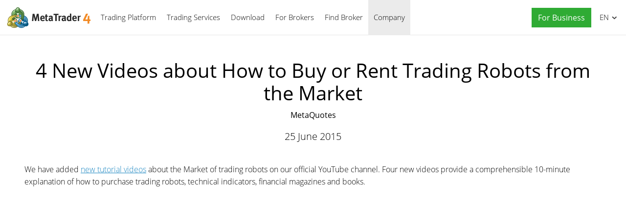

--- FILE ---
content_type: text/html; charset=utf-8
request_url: https://www.metatrader4.com/en/company/105
body_size: 4459
content:

<!DOCTYPE html>
<html lang="en">
<head>
    <meta http-equiv="X-UA-Compatible" content="IE=edge">
    <meta http-equiv="Content-Type" content="text/html; charset=utf-8">
    <title>4 New Videos about How to Buy or Rent Trading Robots from the Market - MetaQuotes - About</title>
    <meta name="description" content="We have added new tutorial videos about the Market of trading robots on our official YouTube... - 4 New Videos about How to Buy or Rent Trading Robots from the Market - About MetaQuotes">
    <meta property="og:url" content="https://www.metatrader4.com/en/company/105">
    <meta property="og:title" content="4 New Videos about How to Buy or Rent Trading Robots from the Market">
    <meta property="og:description" content="We have added new tutorial videos about the Market of trading robots on our official YouTube...">
    <meta property="og:image" content="https://www.metatrader4.com/i/metatrader-4-logo-og.png">
    <meta property="og:type" content="article">
    <meta name="format-detection" content="telephone=no">
    <meta http-equiv="x-dns-prefetch-control" content="on" />
    <link rel="shortcut icon" href="/favicon.ico">
    
    <link rel="apple-touch-icon" href="/i/favicons/apple-touch-icon.png">
    <link rel="apple-touch-icon" href="/i/favicons/apple-touch-icon-precomposed.png">
    <link rel="apple-touch-icon" type="image/png" href="/i/favicons/apple-touch-icon-57x57.png" sizes="57x57">
    <link rel="apple-touch-icon" type="image/png" href="/i/favicons/apple-touch-icon-57x57-precomposed.png" sizes="57x57">
    <link rel="apple-touch-icon" type="image/png" href="/i/favicons/apple-touch-icon-60x60.png" sizes="60x60">
    <link rel="apple-touch-icon" type="image/png" href="/i/favicons/apple-touch-icon-60x60-precomposed.png" sizes="60x60">
    <link rel="apple-touch-icon" type="image/png" href="/i/favicons/apple-touch-icon-72x72.png" sizes="72x72">
    <link rel="apple-touch-icon" type="image/png" href="/i/favicons/apple-touch-icon-72x72-precomposed.png" sizes="72x72">
    <link rel="apple-touch-icon" type="image/png" href="/i/favicons/apple-touch-icon-76x76.png" sizes="76x76">
    <link rel="apple-touch-icon" type="image/png" href="/i/favicons/apple-touch-icon-76x76-precomposed.png" sizes="76x76">
    <link rel="apple-touch-icon" type="image/png" href="/i/favicons/apple-touch-icon-114x114.png" sizes="114x114" >
    <link rel="apple-touch-icon" type="image/png" href="/i/favicons/apple-touch-icon-114x114-precomposed.png" sizes="114x114" >
    <link rel="apple-touch-icon" type="image/png" href="/i/favicons/apple-touch-icon-120x120.png" sizes="120x120">
    <link rel="apple-touch-icon" type="image/png" href="/i/favicons/apple-touch-icon-120x120-precomposed.png" sizes="120x120">
    <link rel="apple-touch-icon" type="image/png" href="/i/favicons/apple-touch-icon-144x144.png" sizes="144x144">
    <link rel="apple-touch-icon" type="image/png" href="/i/favicons/apple-touch-icon-144x144-precomposed.png" sizes="144x144">
    <link rel="apple-touch-icon" type="image/png" href="/i/favicons/apple-touch-icon-152x152.png" sizes="152x152">
    <link rel="apple-touch-icon" type="image/png" href="/i/favicons/apple-touch-icon-152x152-precomposed.png" sizes="152x152">
    <link rel="apple-touch-icon" type="image/png" href="/i/favicons/apple-touch-icon-180x180.png" sizes="180x180">
    <link rel="apple-touch-icon" type="image/png" href="/i/favicons/apple-touch-icon-180x180-precomposed.png" sizes="180x180">
    
    <meta name="msapplication-config" content="none"/>
    <link href="/styles/all.dt137ac4a7675.css" type="text/css" rel="stylesheet" media="all">
    
    <!--[if lte IE 9]>
    <style type="text/css">
        html[lang="ja"] .header .menu>li>a{
            letter-spacing: -1.5px;
        }
    </style>
    <![endif]-->
    
    <link rel="canonical" href="https://www.metatrader4.com/en/company/105">
    <link rel="alternate" hreflang="en" href="https://www.metatrader4.com/en/company/105">
    <link rel="alternate" hreflang="es" href="https://www.metatrader4.com/es/company/105">
    <link rel="alternate" hreflang="fr" href="https://www.metatrader4.com/fr/company/105">
    <link rel="alternate" hreflang="ja" href="https://www.metatrader4.com/ja/company/105">
    <link rel="alternate" hreflang="pt" href="https://www.metatrader4.com/pt/company/105">
    <link rel="alternate" hreflang="ru" href="https://www.metatrader4.com/ru/company/105">
    <link rel="alternate" hreflang="zh" href="https://www.metatrader4.com/zh/company/105">
    
    <script type="text/javascript">
        var mqGlobal = {};
        mqGlobal.AddOnLoad = function(callback) {if (!this._onload) this._onload = [];this._onload[this._onload.length] = callback;};
        mqGlobal.AddOnReady = function (callback) { if (!this._onready) this._onready = []; this._onready[this._onready.length] = callback; };
        //---
        var replaceMt4DownloadLink = "https://download.terminal.free/cdn/web/metaquotes.software.corp/mt4/MetaTrader4.pkg.zip?utm_source=www.metatrader4.com&amp;amp;utm_campaign=download.mt4.macos";
        var replaceMt4DownloadLinkUtmSource = "www.metatrader4.com";
        var replaceMt4DownloadLinkUtmCampaign = "download";
        //---
        
        (function(a,e,f,g,b,c,d){a[b]||(a.FintezaCoreObject=b,a[b]=a[b]||function(){(a[b].q=a[b].q||[]).push(arguments)},a[b].l=1*new Date,c=e.createElement(f),d=e.getElementsByTagName(f)[0],c.async=!0,c.defer=!0,c.src=g,d&&d.parentNode&&d.parentNode.insertBefore(c,d))})
          (window,document,"script","/fz/core.js","fz");
        fz("register","website",{id:"qnlhlnetfifwnnfroedbtvafkmshgcbepu",trackLinks:true});
        
    </script>
    
    <script src="/js/all.dt1384df4df05.js" defer="defer" type="text/javascript"></script>
    
  

  


</head>

<body itemscope="itemscope" itemtype="https://schema.org/WebPage">


<div class="cover ">
    

    <div class="header ">
        <a href="/en" class="logo"><img srcset="/i/metatrader-4-logo_2x.png 2x" src="/i/metatrader-4-logo.png" width="175" height="47" title="MetaTrader 4" alt="MetaTrader 4"></a>

        <ul class="menu" id="menu" itemscope itemtype="https://schema.org/SiteNavigationElement">
        <li class="menu__item menu__item_main">
            <a href="/en/trading-platform" itemprop="url">Trading Platform</a>
            <ul class="menu__dropdown">
                <li><a href="/en/trading-platform">MetaTrader 4</a></li>
                <li><a href="/en/download" itemprop="url">Download</a></li>
                <li class="splitted"><a href="/en/trading-platform/forex" itemprop="url">Forex</a></li>
                <li><a href="/en/trading-platform/orders" itemprop="url">Trading and Orders</a></li>
                <li><a href="/en/trading-platform/technical-analysis" itemprop="url">Technical Analysis</a></li>
                <li><a href="/en/trading-platform/alerts-news" itemprop="url">Alerts and News</a></li>
                <li><a href="/en/trading-platform/vps" itemprop="url">Virtual Hosting (VPS)</a></li>
                <li><a href="/en/trading-platform/web-trading" itemprop="url">Web Trading</a></li>

                <li class="menu__item menu__item_sub">
                    <a href="/en/automated-trading" itemprop="url">Automated Trading</a>
                    <ul class="menu__dropdown menu__dropdown_sub">
                        <li><a href="/en/automated-trading">Expert Advisors and Indicators</a></li>
                        <li><a href="/en/automated-trading/robots-indicators" itemprop="url">Where to Get a Robot or Indicator</a></li>
                        <li><a href="/en/automated-trading/mql4-ide" itemprop="url">MQL4 IDE</a></li>
                        <li><a href="/en/automated-trading/mql4-programming" itemprop="url">MQL4 Programming</a></li>
                        <li><a href="/en/automated-trading/metaeditor" itemprop="url">MetaEditor</a></li>
                        <li><a href="/en/automated-trading/strategy-tester" itemprop="url">Strategy Tester</a></li>
                        <li class="splitted"><a href="https://www.mql4.com/en" target="_blank">MQL4.community</a></li>
                    </ul>
                </li>

                <li class="menu__item menu__item_sub">
                    <a href="/en/mobile-trading" itemprop="url">Mobile Trading</a>
                    <ul class="menu__dropdown menu__dropdown_sub">
                        <li><a href="/en/mobile-trading">MetaTrader 4 Mobile Technology</a></li>
                        <li class="splitted"><a href="/en/mobile-trading/iphone-ipad" itemprop="url">MetaTrader 4 iPhone/iPad</a></li>
                        <li><a href="/en/mobile-trading/android" itemprop="url">MetaTrader 4 Android OS</a></li>
                        <li class="splitted"><a href="/en/download" itemprop="url">Download</a></li>
                    </ul>
                </li>

                <li class=""><a href="/en/trading-platform/open-demo" itemprop="url">Open a Demo Account</a></li>
                <li class="splitted"><a href="/en/trading-platform/help" itemprop="url">MetaTrader 4 Help</a></li>
                <li><a href="/en/releasenotes" itemprop="url">Release Notes</a></li>
            </ul>
        </li><!--


        --><li class="menu__item menu__item_main">
            <a href="/en/market" itemprop="url">Trading Services</a>
            <ul class="menu__dropdown">
                <li class="menu__item menu__item_sub">
                    <a href="/en/market" itemprop="url">Market</a>
                    <ul class="menu__dropdown menu__dropdown_sub">
                        <li><a href="/en/market">MetaTrader Market</a></li>
                        <li><a href="/en/market/robots-indicators" itemprop="url">How to Buy Robots and Indicators</a></li>
                    </ul>
                </li>

                <li class="menu__item menu__item_sub">
                    <a href="/en/signals" itemprop="url">Signals</a>
                    <ul class="menu__dropdown menu__dropdown_sub">
                        <li><a href="/en/signals">Forex Signals and Copy Trading</a></li>
                        <li><a href="/en/signals/overview" itemprop="url">Find Signal</a></li>
                        <li><a href="/en/signals/subscribe" itemprop="url">How to Subscribe to a Signal</a></li>
                        <li><a href="/en/signals/providers" itemprop="url">How to Become a Signal Provider</a></li>
                    </ul>
                </li>
            </ul>
        </li><!--

        --><li class="menu__item menu__item_main menu__item menu__item_singled">
               <a href="/en/download" itemprop="url">Download</a>
           </li><!--

        --><li class="menu__item menu__item_main">
            <a href="/en/brokers" itemprop="url">For Brokers</a>
            <ul  class="menu__dropdown menu__dropdown_right">
                <li><a href="/en/brokers">MetaTrader 4 for Brokers</a></li>
                <li><a href="/en/brokers/api" itemprop="url">MetaTrader 4 API</a></li>
                <li><a href="/en/brokers/integration-plugins-feeds" itemprop="url">Integration, Plugins and Feeds</a></li>
            </ul>
        </li><!--


        --><li class="menu__item menu__item_main menu__item menu__item_singled">
               <a href="/en/find-broker" itemprop="url" id="menu-item-find-broker">Find Broker</a>
           </li><!--

        --><li class="menu__item menu__item_main">
            <a href="/en/company" class='selected' itemprop="url">Company</a>
            <ul class="menu__dropdown menu__dropdown_right">
                <li><a href="/en/company">MetaQuotes Ltd</a></li>
                <li><a href="/en/company/contacts" itemprop="url">Contacts</a></li>
                <li><a href="https://www.metaquotes.net/en/legal" target="_blank">Legal</a></li>
            </ul>
        </li>


        <li class="menu__item menu__item_main menu__item_right menu__item_no-borders menu__item_singled">
            <a href="javascript:void(0)" id="chatBotBtn" class="chatbot-button" role="button" data-fz-event="Site Broker Form Header Request"><span class="button__get-trial">For Business</span></a><script type ="text/javascript">mqGlobal.AddOnReady(function () {chatBot.init('chatBotBtn');});</script>
            
        </li>

        </ul>

        <div class="sidebarToggleButton" id="sidebarToggleButton" onclick="Sidebar.Toggle();"><div></div></div>

        <ul class="langmenu" id="langmenu" onmousedown="LangMenu.Show(event);">
        <li class='selected'><a href='/en/company/105'>English <abbr>EN</abbr></a></li><li><a href='/es/company/105'>Español <abbr>ES</abbr></a></li><li><a href='/fr/company/105'>Français <abbr>FR</abbr></a></li><li><a href='/ja/company/105'>日本語 <abbr>JA</abbr></a></li><li><a href='/pt/company/105'>Português <abbr>PT</abbr></a></li><li><a href='/ru/company/105'>Русский <abbr>RU</abbr></a></li><li><a href='/zh/company/105'>中文 <abbr>ZH</abbr></a></li>
        </ul>
    </div>

    

    
    <div class="line top"></div>

    <h1 itemprop="name">4 New Videos about How to Buy or Rent Trading Robots from the&nbsp;Market</h1>
    <h2>MetaQuotes</h2>

    <div class="entry"><p><meta itemprop="datePublished" content="2015-06-25" />25 June 2015</p></div>

    <div class="container" itemprop="text">
        <p>We have added <a target="_blank" href="https://www.youtube.com/playlist?list=PLltlMLQ7OLeKI8pl71L4W_WTwQVs3XC7g" rel="nofollow" title="https://www.youtube.com/playlist?list=PLltlMLQ7OLeKH3OAmNfDARYQsBYEx9aWY">new tutorial videos</a> about the Market
 of trading robots on our official YouTube channel. Four new videos 
provide a comprehensible 10-minute explanation of how to purchase 
trading robots, technical indicators, financial magazines and books. <br></p><p style="text-align: center;"><iframe width="560" height="315" src="https://www.youtube.com/embed/M1lD90g9Rjg?list=PLltlMLQ7OLeKI8pl71L4W_WTwQVs3XC7g" frameborder="0" allowfullscreen></iframe><br></p>

<p><a target="_blank" href="https://www.mql5.com/en/blogs/post/618375">Over 5,000 various applications</a>
 for the MetaTrader 4 and MetaTrader 5 trading platforms are offered in 
the Market. The video tutorials will help you find the most appropriate 
apps from a plethora of available programs. Watch the videos to discover
 how to purchase, rent and test free demo versions of trading robots 
before you decide to purchase or rent them.</p>
        
        
        
        <div class="previousNews">
        <b>See the previous news, please:</b>
        <ul>
        
            <li><a href="/en/company/100">Faster and Simpler Purchase of Robots from the&nbsp;Market</a></li>
            <li><a href="/en/company/99">MetaQuotes Software Opens Its New Office in&nbsp;Thailand</a></li>
            <li><a href="/en/company/98">5,000 Trading Apps in the MetaTrader&nbsp;Market!</a></li>
            <li><a href="/en/company/97">The MetaTrader&nbsp;5 Trading Platform Now Available on the Stock Exchange of&nbsp;Thailand</a></li>
            <li><a href="/en/company/96">New MetaTrader&nbsp;5 iOS features one-click demo account opening, improved chat and support for&nbsp;64-bit architecture</a></li>
        </ul>
        </div>
        
    </div>

    <div class="line"></div>


    <div class="footer container">
        <ul class="links">
        
        <li><a href="/en/trading-platform">Trading Platform</a></li>
        <li><a href="/en/mobile-trading">Mobile Trading</a></li>
        <li><a href="/en/market">Market</a></li>
        <li><a href="/en/signals">Signals</a></li>
        <li><a href="/en/automated-trading">Automated Trading</a></li>
        <li><a href="/en/download">Download</a></li>
        <li><a href="/en/brokers">For Brokers</a></li>
        <li><a href="/en/company">Company</a></li>
        <li><a target="_blank" href="https://www.metaquotes.net/en/legal">Legal</a></li>
            
        </ul>


        <div class="disclaimer">
            MetaQuotes is a software development company and does not provide investment or brokerage services
        </div>

        <div class="copyright">
            Copyright 2000-2026, <a href="https://www.metaquotes.net" target="_blank">MetaQuotes Ltd</a>
        </div>


        <script type="text/javascript">
            mqGlobal.AddOnReady(function ()
            {
                window.MqCookies = new MqCookie;
                MqCookies.init('www.metatrader4.com', null, null);
                
                if (/Trident|MSIE/.test(window.navigator.userAgent) === false)
                    FloatVerticalPanel('This website uses cookies. Learn more about our <a href="https://www.metaquotes.net/en/legal/cookies" target="_blank">Cookies Policy</a>.', 'cookie_accept');
                    
            });
        </script>
    </div>
</div>

<script type="application/ld+json">
{
  "@context": "https://schema.org",
  "@type": "Organization",
  "name": "MetaTrader 4",
  "parentOrganization": "MetaQuotes Ltd",
  "legalName":"MetaTrader 4",
  "alternateName": "MT4",
  "brand": "MetaTrader 4",
  "url": "https://www.metatrader4.com",
  "logo": "https://www.metatrader4.com/i/metatrader-4-logo-og.png",
  "description": "MetaTrader 4 is a free-of-charge Forex trading platform. It offers wide technical analysis options, flexible trading system, algorithmic and mobile trading, Market, Virtual Hosting and Signals.",
  "contactPoint": {
    "@type": "ContactPoint",
    "url":"https://www.metatrader4.com/en/company/contacts",
    "contactType": "customer service",
    "contactOption": "Chat",
    "areaServed": "Worldwide",
    "availableLanguage":["en","zh","es","fr","ja","pt","de"]}
  },
  "sameAs": [
    "https://www.youtube.com/user/MetaQuotesOfficial",
    "https://www.facebook.com/metatrader/"
   ]
}
</script>
    

</body>
</html>
<!-- Generated in 1.0129 ms -->